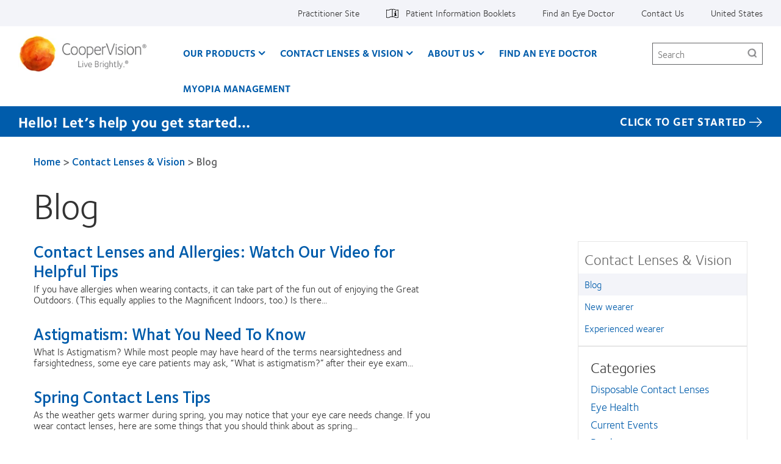

--- FILE ---
content_type: text/html; charset=UTF-8
request_url: https://coopervision.com/blog?tid=842&page=25
body_size: 17276
content:



<!DOCTYPE html>
<html lang="en" dir="ltr" prefix="content: http://purl.org/rss/1.0/modules/content/  dc: http://purl.org/dc/terms/  foaf: http://xmlns.com/foaf/0.1/  og: http://ogp.me/ns#  rdfs: http://www.w3.org/2000/01/rdf-schema#  schema: http://schema.org/  sioc: http://rdfs.org/sioc/ns#  sioct: http://rdfs.org/sioc/types#  skos: http://www.w3.org/2004/02/skos/core#  xsd: http://www.w3.org/2001/XMLSchema# " class="h-100">
  <head>
    <meta charset="utf-8" />
<!-- OneTrust Cookies Consent notice start for coopervision.com -->
<script type="text/javascript" src="https://cdn.cookielaw.org/consent/a428a480-c25d-4ab8-96d3-bea3cbc396cc/OtAutoBlock.js"></script>
<script type="text/javascript" charset="UTF-8" src="https://cdn.cookielaw.org/scripttemplates/otSDKStub.js" data-domain-script="a428a480-c25d-4ab8-96d3-bea3cbc396cc" data-document-language="true"></script>
<script type="text/javascript">
function OptanonWrapper() {
  window.dataLayer.push({event:'OneTrustGroupsUpdated'});
  jQuery(document).trigger('OneTrustGroupsUpdated');
}
</script>
<!-- OneTrust Cookies Consent notice end for coopervision.com -->
<link href="https://coopervision.com/themes/custom/cv_2020/apple-touch-icons/apple-touch-icon-129x129.png" rel="apple-touch-icon" />
<link href="https://coopervision.com/themes/custom/cv_2020/apple-touch-icons/apple-touch-icon-32x32.png" rel="apple-touch-icon" sizes="32x32" />
<link href="https://coopervision.com/themes/custom/cv_2020/apple-touch-icons/apple-touch-icon-57x57.png" rel="apple-touch-icon" sizes="57x57" />
<link href="https://coopervision.com/themes/custom/cv_2020/apple-touch-icons/apple-touch-icon-72x72.png" rel="apple-touch-icon" sizes="72x72" />
<link href="https://coopervision.com/themes/custom/cv_2020/apple-touch-icons/apple-touch-icon-129x129.png" rel="apple-touch-icon" sizes="129x129" />
<link rel="canonical" href="https://coopervision.com/blog" />
<meta name="robots" content="max-snippet:-1, max-image-preview:large" />
<link rel="image_src" href="https://coopervision.com/sites/coopervision.com/files/2023-12/cvi-logo-1200x630.jpg" />
<meta property="og:site_name" content="CooperVision" />
<meta property="og:type" content="website" />
<meta property="og:url" content="https://coopervision.com/blog" />
<meta property="og:title" content="Blog" />
<meta property="og:image" content="https://coopervision.com/sites/coopervision.com/files/2023-12/cvi-logo-1200x630.jpg" />
<meta property="og:street_address" content="209 High Point Drive Suite 100" />
<meta name="Generator" content="Drupal 10 (https://www.drupal.org)" />
<meta name="MobileOptimized" content="width" />
<meta name="HandheldFriendly" content="true" />
<meta name="viewport" content="width=device-width, initial-scale=1.0" />
<script type="application/ld+json">{
    "@context": "https://schema.org",
    "@graph": [
        {
            "sameAs": [
                "https://www.facebook.com/CooperVisionUSAECP",
                "https://www.instagram.com/coopervisionusa/",
                "https://twitter.com/CooperVision",
                "https://www.youtube.com/channel/UC_09cjZm1KawIMLybjSv9dw",
                "https://www.linkedin.com/company/coopervision"
            ],
            "url": "https://coopervision.com",
            "description": "CooperVision is a trusted global leader in the contact lens industry that has helped improve the vision of millions.",
            "name": "CooperVision Inc.",
            "logo": {
                "@type": "ImageObject",
                "url": "https://coopervision.com/sites/coopervision.com/files/2023-12/cvi-logo-1200x630.jpg",
                "width": "1200",
                "height": "630"
            },
            "address": {
                "@type": "PostalAddress",
                "streetAddress": "209 High Point Drive Suite 100",
                "addressLocality": "Victor",
                "addressRegion": "NY",
                "postalCode": "14564",
                "addressCountry": "USA"
            }
        }
    ]
}</script>
<link rel="icon" href="/themes/custom/cv_2020/favicon.ico" type="image/vnd.microsoft.icon" />

    <title>Blog | CooperVision</title>
    <link rel="stylesheet" media="all" href="/sites/coopervision.com/files/css/css_PmflzDVzvRWmCHhGGuNxV6E73pdB7yna-Ovrj290mhk.css?delta=0&amp;language=en&amp;theme=cv_2020&amp;include=[base64]" />
<link rel="stylesheet" media="all" href="/sites/coopervision.com/files/css/css_WFyIr2td1K3Z1vewXWoBUCMcuo3DTnuJK-nrAqOZUPQ.css?delta=1&amp;language=en&amp;theme=cv_2020&amp;include=[base64]" />


          <!-- GTM OneTrust integration. Set default consent values. -->
      <script>
        // Define dataLayer and the gtag function.
        window.dataLayer = window.dataLayer || [];
        function gtag(){dataLayer.push(arguments);}

        // Default consent category default values
        gtag('consent', 'default', {
          ad_storage: 'granted',
analytics_storage: 'granted',
functionality_storage: 'granted',
personalization_storage: 'granted',
security_storage: 'granted',
ad_user_data: 'granted',
ad_personalization: 'granted',
wait_for_update: 500
        });
      </script>
                    <!-- Google Tag Manager -->
      <script>(function(w,d,s,l,i){w[l]=w[l]||[];w[l].push({'gtm.start':
            new Date().getTime(),event:'gtm.js'});var f=d.getElementsByTagName(s)[0],
          j=d.createElement(s),dl=l!='dataLayer'?'&l='+l:'';j.async=true;j.src=
          'https://www.googletagmanager.com/gtm.js?id='+i+dl;f.parentNode.insertBefore(j,f);
        })(window,document,'script','dataLayer','GTM-PSQSSD');</script>
      <!-- End Google Tag Manager -->
          
    <script src="/sites/coopervision.com/files/js/js_dRxexGEii8SoO8DHFrTE9NlR9m84iBYazkjRPxDHfp4.js?scope=header&amp;delta=0&amp;language=en&amp;theme=cv_2020&amp;include=[base64]"></script>

              
<!-- be_ixf, sdk, gho-->
<meta name="be:sdk" content="php_sdk_1.5.3" />
<meta name="be:timer" content="25ms" />
<meta name="be:orig_url" content="https%3A%2F%2Fcoopervision.com%2Fblog%3Ftid%3D842%26page%3D25" />
<meta name="be:norm_url" content="https%3A%2F%2Fcoopervision.com%2Fblog" />
<meta name="be:capsule_url" content="https%3A%2F%2Fixfd1-api.bc0a.com%2Fapi%2Fixf%2F1.0.0%2Fget_capsule%2Ff00000000241261%2F01691003059" />
<meta name="be:api_dt" content="-06:00y_2026;-06:00m_01;-06:00d_19;-06:00h_01;-06:00mh_48;p_epoch:1768808937432" />
<meta name="be:mod_dt" content="-06:00y_2026;-06:00m_01;-06:00d_19;-06:00h_01;-06:00mh_48;p_epoch:1768808937432" />
<meta name="be:diag" content="171RXbQsKxZENDM/4xr84McQmkVkKm7RPNjmjWQHBwSQbKdHkT9GgKnK+R4nXoK0BnyJ0e7kksXsHXlSnifncxjmO9qec9nU9PAAopzrJKo0SjywWUIfTlzLpiUc61sSuDGjkG5r7OlwzHPKJxcX3O53g7WAPwbVW1FOnCo2/gc7JTSs1V7hJh1eCkN1z4CW/6XQ8fxr1ByNlPiz6YSZThFfMtk59X09VT7xL1wSt8vYfAOinm8yg/PcR+1V/8PCZ17inLDv7/jrZqUiUqNEuPBQP6eHbbQweARdUEBQCBVoXyJUPHwnPEOH7XvCp27SHW30ZaOOGoCQ23spu+3oU7SvTSKDExDccyTeXPlN7SgRwLtP95DOV7QL8Oi8zGSEeRtGyLgVN8Mwd/fU/Yx35TZabMuST7JiRreqtIVpIp7M1QtHRo5urSw/YcnrZR0YkIf2+KIc2941XqIVDEdKw4FkfXNvP7v/nvb3aBNNertnvptyLqgpA0t8ugWoVvYweOwFZc9O2NyfgMUT2bCqXgYdqUHWwcW4uY1+PngrWbJJ/[base64]/8h91E299R9xH5Mq+Cf+vpLNojwYmDFJRMrkb57K7VjrvWBwSH6lEaPXA0ONk8h/jajknIWKGchBxl/O/kJ4/iRrG/yRJAspITKKp3grU5NCcaxOIxOmSXo078n+gQImUDMHv2jmwa+3rXUz2Yc69R1nrv9xZ3rwLORAHSKW2clJvS2q+Atvj/x0zFgx7k5UGExfwv60Bf6oZvOs452KALhrlkj6qlMZy9v7gCXc/1oKRxpX/gtj0c3eEWLVDpsH6idLrwGl0wRLzX3Frm6LzTdgIEpJpJEgyAtCmA8TWnAu7ARvO962izvYLh3pWKBaafsxNcmFxqY2PkYOkqPGRSis+oukCFxa+PzEJrPNrtOAXxAtylxX0d4oTdqRuh6F5+yYjNMoTA0NUbJX/YuWdGuQ3NC50c4/e40Wusk+uTJfjkyNCprbqcFNKTJXKlzI5n09sYfT0OhbgG0cEysfGuQyldIgFcXNJU0G0zcum8O/Xdmpmo+bz9r6RkXDWZC0qSoKT7igpOpDddUdbGUwsN7Hz5caoQIp3DGvSK7RJhSSuOVSaxdOz38NTrd2J9N6qJQ+7c5Io7/TanF1xD7r2NbOKWxe4ggtJ4FwFE85o3iA/oEiJFakdxaVEWqVhJxmBWhYOBrejRgKwR99HplSvqgLGNTpM1AET5dqDZqyAA1WK6/U7f/UEpQWJz1xZjE5R99X2FGpkKtZ1O1kvtCmj+TQdIuSXjp9RgXgs8UkYEcl2qGvJdPpa04u/B6jhurD/hJuDFDpyC0EvuV0+aFrkIzKT/q2WuUUH452MTRIJxTUrs52Sumv9D7n/O7wPRcJoiafnoVjWXv3zXfvb15tzKOKxGF9tRIiH3aX40Vm2+HYlDDl0Pksm7HAa8RmDZ0e+LyimhvJBK7aZV/BdUeDhAqHn1F/Aquhv+jTwBNLH4SaLcrr9fICtftAQugoSzHblHjnitbzqZUu/B8Oe82AAv3taIgi87QeQKKNyMsFityxyISa+SgNFZhJWliN3rzpNaRKcL21932W6vKNDviluazZ4qfmX5zih6ICWo0vyzh/rdeXZLW/[base64]/MwsBdhS9ATgwY/DUKAlIL0e0clpwIu3Ylt14mIU4KI6csGJIR/RL+0fve1EJbMIPwDhPwV7rpCQ8+2fHQoUOmIxLge8TXtaRSxBrnmnm5D0S/zD1/dgr8T2hhBdYlHJcxq61QeUUUIPbn7/5K1ut3ZTwF1/MxUPb2qL21xscMh1tBIWvCYX/[base64]" />
<meta name="be:messages" content="false" />
<style>
  .be-ix-link-block{width:100%; background-color: #f3f4f9;}
  .be-ix-link-block .be-related-link-container{text-align:center;margin:0;padding:30px 0}
  .be-ix-link-block .be-related-link-container .be-label{margin:0;font-size:16px;color:#4f4f4f;font-weight:700}
  .be-ix-link-block .be-related-link-container .be-list{display:inline-block;list-style:none;margin:0;padding:0;align-self: center;}
  .be-ix-link-block .be-related-link-container .be-list .be-list-item{display:inline-block;margin-right:20px}
  .be-ix-link-block .be-related-link-container .be-list .be-list-item::before {content: '\f0da';font-family: FontAwesome;font-weight: normal;font-style: normal;text-decoration: none;margin: 5px 5px;line-height: 20px;color:#005cab;}
  .be-ix-link-block .be-related-link-container .be-list .be-list-item .be-related-link{color:#005cab;}
  .be-ix-link-block .be-related-link-container .be-list .be-list-item .be-related-link:hover{color:#6c2196;}

  .be-ix-link-block .be-related-link-container .be-list .be-list-item:last-child{margin-right:0}
  @media (max-width: 767px) {
  .be-ix-link-block .be-related-link-container .be-label{width:100%}
  .be-ix-link-block .be-related-link-container .be-list{display:block;width:100%}
  .be-ix-link-block .be-related-link-container .be-list .be-list-item{display:block;margin-right:0}
  }
  @media (min-width: 768px) {
  .be-ix-link-block .be-related-link-container{display:flex;justify-content:center}
  .be-ix-link-block .be-related-link-container .be-list .be-list-item{margin-right:40px;font-size:20px}
  .be-ix-link-block .be-related-link-container .be-label{display:inline-block;margin-right:40px;flex-basis:160px;flex-grow:0;flex-shrink:0;line-height: 18px;font-size:24px;}
  }
</style>


<script data-cfasync="false" id="marvel" data-customerid="f00000000241261" data-url="https://click.s10.exacttarget.com/" src="https://marvel-b2-cdn.bc0a.com/marvel.js"></script>
<script>
</script>

        </head>
  <body class="path-blog one-sidebar sidebar-first not-logged-in">
                      <!-- Google Tag Manager (noscript) -->
        <noscript><iframe src="https://www.googletagmanager.com/ns.html?id=GTM-PSQSSD"
                          height="0" width="0" style="display:none;visibility:hidden"></iframe></noscript>
        <!-- End Google Tag Manager (noscript) -->
              <div id="skip-link">
      <a href="#main-content" class="visually-hidden focusable">Skip to main content</a>
    </div>
    
      <div class="dialog-off-canvas-main-canvas" data-off-canvas-main-canvas>
    
<div id="page" class="page">
  <div class="container">

    <header class="header">
  <div class="header__content">
          <div class="header__top-nav">
        <div class="l-general">
          <div id="block-menu-menu-utility" class="block block-menu menu-menu-utility utility-nav">
            <div class="block-content">
          <ul  class="menu nav menu--level-1">
            
                          

        
        
        <li class="nav_item__practitioner nav-item menu__item--link menu__item--level-1">
                    
          <a href="/practitioner" class="nav_link__practitioner nav__link menu__link--link menu__link--level-1" data-drupal-link-system-path="practitioner">Practitioner Site</a>
                                


  
  
    <div class="menu_link_content menu-link-contentutility view-mode-default menu-dropdown menu-dropdown-0 menu-" data-menu-name="" >

                    
      
    </div>

  



          
          
        </li>
      
                          

        
        
        <li class="nav-item--patient-info with-patient-info-icon nav-item menu__item--link menu__item--level-1">
                    
          <a href="https://eifu.coopervision.com/" target="_blank" class="nav__link menu__link--link menu__link--level-1">Patient Information Booklets</a>
                                


  
  
    <div class="menu_link_content menu-link-contentutility view-mode-default menu-dropdown menu-dropdown-0 menu-patient-information-booklets" data-menu-name="patient-information-booklets" >

                    
      
    </div>

  



          
          
        </li>
      
                          

        
        
        <li class="nav-item menu__item--link menu__item--level-1">
                    
          <a href="/find-an-eye-doctor" class="nav__link menu__link--link menu__link--level-1" data-drupal-link-system-path="find-an-eye-doctor">Find an Eye Doctor</a>
                                


  
  
    <div class="menu_link_content menu-link-contentutility view-mode-default menu-dropdown menu-dropdown-0 menu-find-an-eye-doctor" data-menu-name="find-an-eye-doctor" >

                    
      
    </div>

  



          
          
        </li>
      
                          

        
        
        <li class="nav-item menu__item--link menu__item--level-1">
                    
          <a href="/about-us/contact-us" class="nav__link menu__link--link menu__link--level-1" data-drupal-link-system-path="node/187826">Contact Us</a>
                                


  
  
    <div class="menu_link_content menu-link-contentutility view-mode-default menu-dropdown menu-dropdown-0 menu-contact-us" data-menu-name="contact-us" >

                    
      
    </div>

  



          
          
        </li>
      
                          

        
        
        <li class="nav-item menu__item--link menu__item--level-1">
                    
          <a href="/select-region" class="nav_link__country nav__link menu__link--link menu__link--level-1" data-drupal-link-system-path="select-region">United States</a>
                                


  
  
    <div class="menu_link_content menu-link-contentutility view-mode-default menu-dropdown menu-dropdown-0 menu-" data-menu-name="" >

                    
      
    </div>

  



          
          
        </li>
          </ul>
  

</div>
          </div>
        </div>
      </div>
    
    <div class="l-general">
            <div class="header__wrapper">
                  <div class="header__logo">
            <a rel="home" title="CooperVision" href="https://coopervision.com/">
              <img alt="CooperVision Logo" src="https://coopervision.com/themes/custom/cv_2020/logo.png" typeof="foaf:Image"/>
            </a>
          </div>
        
        <button id="mnav-trigger" class="header__mobile-trigger" aria-haspopup="true" aria-controls="mobile-header">
          <span class="hamburger-bar"></span><span class="visually-hidden">Home</span>
        </button>

        <div class="header__nav">
                      <div class="main-nav__wrapper">
              <div id="block-system-main-menu" class="block block-system block-menu system-main-menu main-nav">
                <div class="block-content">
                

  <ul class="nav menu menu-level-0">
          
      <li class="nav-item expanded  has-children" data-menu-name="our-products" >
        <a href="/contact-lenses" class="nav-link menu-minipanel minipanel-processed" data-drupal-link-system-path="revamp_our_products/en">Our Products</a>
                          


  
  
    <div class="menu_link_content menu-link-contentmain view-mode-default menu-dropdown menu-dropdown-0 menu-our-products main-menu-products" data-menu-name="our-products" >

                    
  <ul class="nav menu menu-level-1">
          
      <li class="nav-item expanded  has-children" data-menu-name="myday®-family" >
        <a href="/contact-lenses/myday-family" class="nav-link menu-minipanel minipanel-processed" data-drupal-link-system-path="node/192921">MyDay® family</a>
                          


  
  
    <div class="menu_link_content menu-link-contentmain view-mode-default menu-dropdown menu-dropdown-1 menu-myday®-family" data-menu-name="myday®-family" >

                    
  <ul class="nav menu menu-level-2">
          
      <li class="nav-item" >
        <a href="/contact-lenses/myday-energys" class="nav-link menu-minipanel minipanel-processed" data-drupal-link-system-path="node/193091">MyDay Energys®</a>
                          


  
  
    <div class="menu_link_content menu-link-contentmain view-mode-default menu-dropdown menu-dropdown-2 menu-myday-energys®" data-menu-name="myday-energys®" >

                    
      
    </div>

  



              </li>
          
      <li class="nav-item" >
        <a href="/contact-lenses/myday" class="nav-link menu-minipanel minipanel-processed" data-drupal-link-system-path="node/193051">MyDay® daily disposable</a>
                          


  
  
    <div class="menu_link_content menu-link-contentmain view-mode-default menu-dropdown menu-dropdown-2 menu-myday®-daily-disposable" data-menu-name="myday®-daily-disposable" >

                    
      
    </div>

  



              </li>
          
      <li class="nav-item" >
        <a href="/contact-lenses/myday-daily-disposable-toric" class="nav-link menu-minipanel minipanel-processed" data-drupal-link-system-path="node/193071">MyDay® daily disposable toric</a>
                          


  
  
    <div class="menu_link_content menu-link-contentmain view-mode-default menu-dropdown menu-dropdown-2 menu-myday®-daily-disposable-toric" data-menu-name="myday®-daily-disposable-toric" >

                    
      
    </div>

  



              </li>
          
      <li class="nav-item" >
        <a href="https://coopervision.com/contact-lenses/myday-multifocal" class="nav-link menu-minipanel minipanel-processed">MyDay® daily disposable multifocal</a>
                          


  
  
    <div class="menu_link_content menu-link-contentmain view-mode-default menu-dropdown menu-dropdown-2 menu-myday®-daily-disposable-multifocal" data-menu-name="myday®-daily-disposable-multifocal" >

                    
      
    </div>

  



              </li>
      </ul>



      
    </div>

  



              </li>
          
      <li class="nav-item expanded  has-children" data-menu-name="clariti®-1-day-family" >
        <a href="/contact-lenses/clariti-1-day-family" class="nav-link menu-minipanel minipanel-processed" data-drupal-link-system-path="node/192916">clariti® 1 day family</a>
                          


  
  
    <div class="menu_link_content menu-link-contentmain view-mode-default menu-dropdown menu-dropdown-1 menu-clariti®-1-day-family" data-menu-name="clariti®-1-day-family" >

                    
  <ul class="nav menu menu-level-2">
          
      <li class="nav-item" >
        <a href="/contact-lenses/clariti-1-day" class="nav-link menu-minipanel minipanel-processed" data-drupal-link-system-path="node/193036">clariti® 1 day</a>
                          


  
  
    <div class="menu_link_content menu-link-contentmain view-mode-default menu-dropdown menu-dropdown-2 menu-clariti®-1-day" data-menu-name="clariti®-1-day" >

                    
      
    </div>

  



              </li>
          
      <li class="nav-item" >
        <a href="/contact-lenses/clariti-1-day-toric" class="nav-link menu-minipanel minipanel-processed" data-drupal-link-system-path="node/193046">clariti® 1 day toric</a>
                          


  
  
    <div class="menu_link_content menu-link-contentmain view-mode-default menu-dropdown menu-dropdown-2 menu-clariti®-1-day-toric" data-menu-name="clariti®-1-day-toric" >

                    
      
    </div>

  



              </li>
          
      <li class="nav-item" >
        <a href="/contact-lenses/clariti-1-day-multifocal" class="nav-link menu-minipanel minipanel-processed" data-drupal-link-system-path="node/193041">clariti® 1 day multifocal 3 Add</a>
                          


  
  
    <div class="menu_link_content menu-link-contentmain view-mode-default menu-dropdown menu-dropdown-2 menu-clariti®-1-day-multifocal-3-add" data-menu-name="clariti®-1-day-multifocal-3-add" >

                    
      
    </div>

  



              </li>
      </ul>



      
    </div>

  



              </li>
          
      <li class="nav-item expanded  has-children" data-menu-name="biofinity®-family" >
        <a href="/contact-lenses/biofinity-family" class="nav-link menu-minipanel minipanel-processed" data-drupal-link-system-path="node/192911">Biofinity® family</a>
                          


  
  
    <div class="menu_link_content menu-link-contentmain view-mode-default menu-dropdown menu-dropdown-1 menu-biofinity®-family" data-menu-name="biofinity®-family" >

                    
  <ul class="nav menu menu-level-2">
          
      <li class="nav-item" >
        <a href="/contact-lenses/biofinity-contacts" class="nav-link menu-minipanel minipanel-processed" data-drupal-link-system-path="node/193011">Biofinity®</a>
                          


  
  
    <div class="menu_link_content menu-link-contentmain view-mode-default menu-dropdown menu-dropdown-2 menu-biofinity®" data-menu-name="biofinity®" >

                    
      
    </div>

  



              </li>
          
      <li class="nav-item" >
        <a href="/contact-lenses/biofinity-energys" class="nav-link menu-minipanel minipanel-processed" data-drupal-link-system-path="node/193056">Biofinity Energys®</a>
                          


  
  
    <div class="menu_link_content menu-link-contentmain view-mode-default menu-dropdown menu-dropdown-2 menu-biofinity-energys®" data-menu-name="biofinity-energys®" >

                    
      
    </div>

  



              </li>
          
      <li class="nav-item" >
        <a href="/contact-lenses/biofinity-toric" class="nav-link menu-minipanel minipanel-processed" data-drupal-link-system-path="node/193016">Biofinity® toric</a>
                          


  
  
    <div class="menu_link_content menu-link-contentmain view-mode-default menu-dropdown menu-dropdown-2 menu-biofinity®-toric" data-menu-name="biofinity®-toric" >

                    
      
    </div>

  



              </li>
          
      <li class="nav-item" >
        <a href="/contact-lenses/biofinity-multifocal" class="nav-link menu-minipanel minipanel-processed" data-drupal-link-system-path="node/193021">Biofinity® multifocal</a>
                          


  
  
    <div class="menu_link_content menu-link-contentmain view-mode-default menu-dropdown menu-dropdown-2 menu-biofinity®-multifocal" data-menu-name="biofinity®-multifocal" >

                    
      
    </div>

  



              </li>
          
      <li class="nav-item" >
        <a href="/contact-lenses/biofinity-toric-multifocal" class="nav-link menu-minipanel minipanel-processed" data-drupal-link-system-path="node/193081">Biofinity® toric multifocal</a>
                          


  
  
    <div class="menu_link_content menu-link-contentmain view-mode-default menu-dropdown menu-dropdown-2 menu-biofinity®-toric-multifocal" data-menu-name="biofinity®-toric-multifocal" >

                    
      
    </div>

  



              </li>
      </ul>



      
    </div>

  



              </li>
          
      <li class="nav-item expanded  has-children" data-menu-name="avaira-vitality™-family" >
        <a href="/contact-lenses/avaira-vitality-family" class="nav-link menu-minipanel minipanel-processed" data-drupal-link-system-path="node/192926">Avaira Vitality™ family</a>
                          


  
  
    <div class="menu_link_content menu-link-contentmain view-mode-default menu-dropdown menu-dropdown-1 menu-avaira-vitality™-family" data-menu-name="avaira-vitality™-family" >

                    
  <ul class="nav menu menu-level-2">
          
      <li class="nav-item" >
        <a href="/contact-lenses/avaira-vitality" class="nav-link menu-minipanel minipanel-processed" data-drupal-link-system-path="node/193061">Avaira Vitality®</a>
                          


  
  
    <div class="menu_link_content menu-link-contentmain view-mode-default menu-dropdown menu-dropdown-2 menu-avaira-vitality®" data-menu-name="avaira-vitality®" >

                    
      
    </div>

  



              </li>
          
      <li class="nav-item" >
        <a href="/contact-lenses/avaira-vitality-toric" class="nav-link menu-minipanel minipanel-processed" data-drupal-link-system-path="node/193066">Avaira Vitality® toric</a>
                          


  
  
    <div class="menu_link_content menu-link-contentmain view-mode-default menu-dropdown menu-dropdown-2 menu-avaira-vitality®-toric" data-menu-name="avaira-vitality®-toric" >

                    
      
    </div>

  



              </li>
      </ul>



      
    </div>

  



              </li>
          
      <li class="nav-item" >
        <a href="/contact-lenses/misight-1-day" class="nav-link menu-minipanel minipanel-processed" data-drupal-link-system-path="node/193076">MiSight® 1 day</a>
                          


  
  
    <div class="menu_link_content menu-link-contentmain view-mode-default menu-dropdown menu-dropdown-1 menu-misight®-1-day" data-menu-name="misight®-1-day" >

                    
      
    </div>

  



              </li>
          
      <li class="nav-item" >
        <a href="/contact-lenses/more-contacts" class="nav-link menu-minipanel minipanel-processed" data-drupal-link-system-path="products/more-contacts">Additional products</a>
                          


  
  
    <div class="menu_link_content menu-link-contentmain view-mode-default menu-dropdown menu-dropdown-1 menu-additional-products" data-menu-name="additional-products" >

                    
      
    </div>

  



              </li>
          
      <li class="nav-item" >
        <a href="/which-contact-lens-quiz" class="nav-link menu-minipanel minipanel-processed">Find A Lens Quiz</a>
                          


  
  
    <div class="menu_link_content menu-link-contentmain view-mode-default menu-dropdown menu-dropdown-1 menu-find-a-lens-quiz" data-menu-name="find-a-lens-quiz" >

                    
      
    </div>

  



              </li>
          
      <li class="nav-item" >
        <a href="https://coopervision.com/free-contact-lenses" class="nav-link menu-minipanel minipanel-processed">Free Trial</a>
                          


  
  
    <div class="menu_link_content menu-link-contentmain view-mode-default menu-dropdown menu-dropdown-1 menu-free-trial" data-menu-name="free-trial" >

                    
      
    </div>

  



              </li>
          
      <li class="nav-item expanded  has-children" data-menu-name="contact-lens-technology" >
        <a href="/contact-lenses/contact-lens-technology" class="nav-link menu-minipanel minipanel-processed" data-drupal-link-system-path="contact-lenses/contact-lens-technology">Contact Lens Technology</a>
                          


  
  
    <div class="menu_link_content menu-link-contentmain view-mode-default menu-dropdown menu-dropdown-1 menu-contact-lens-technology" data-menu-name="contact-lens-technology" >

                    
  <ul class="nav menu menu-level-2">
          
      <li class="nav-item" >
        <a href="/product-technology/aberration-neutralizing-system" class="nav-link menu-minipanel minipanel-processed" data-drupal-link-system-path="node/192961">Aberration Neutralizing System™</a>
                          


  
  
    <div class="menu_link_content menu-link-contentmain view-mode-default menu-dropdown menu-dropdown-2 menu-aberration-neutralizing-system™" data-menu-name="aberration-neutralizing-system™" >

                    
      
    </div>

  



              </li>
          
      <li class="nav-item" >
        <a href="/product-technology/activcontrol-technology" class="nav-link menu-minipanel minipanel-processed" data-drupal-link-system-path="node/192966">ActivControl® Technology</a>
                          


  
  
    <div class="menu_link_content menu-link-contentmain view-mode-default menu-dropdown menu-dropdown-2 menu-activcontrol®-technology" data-menu-name="activcontrol®-technology" >

                    
      
    </div>

  



              </li>
          
      <li class="nav-item" >
        <a href="/product-technology/aquaform-technology" class="nav-link menu-minipanel minipanel-processed" data-drupal-link-system-path="node/192936">Aquaform® Technology</a>
                          


  
  
    <div class="menu_link_content menu-link-contentmain view-mode-default menu-dropdown menu-dropdown-2 menu-aquaform®-technology" data-menu-name="aquaform®-technology" >

                    
      
    </div>

  



              </li>
          
      <li class="nav-item" >
        <a href="/product-technology/balance-progressive-technology" class="nav-link menu-minipanel minipanel-processed" data-drupal-link-system-path="node/192946">Balance Progressive® Technology</a>
                          


  
  
    <div class="menu_link_content menu-link-contentmain view-mode-default menu-dropdown menu-dropdown-2 menu-balance-progressive®-technology" data-menu-name="balance-progressive®-technology" >

                    
      
    </div>

  



              </li>
          
      <li class="nav-item" >
        <a href="https://coopervision.com/product-technology/binocular-progressive-system" class="nav-link menu-minipanel minipanel-processed">Binocular Progressive System™</a>
                          


  
  
    <div class="menu_link_content menu-link-contentmain view-mode-default menu-dropdown menu-dropdown-2 menu-binocular-progressive-system™" data-menu-name="binocular-progressive-system™" >

                    
      
    </div>

  



              </li>
          
      <li class="nav-item" >
        <a href="/product-technology/digitalboost-technology" class="nav-link menu-minipanel minipanel-processed" data-drupal-link-system-path="node/192956">DigitalBoost™ Technology</a>
                          


  
  
    <div class="menu_link_content menu-link-contentmain view-mode-default menu-dropdown menu-dropdown-2 menu-digitalboost™-technology" data-menu-name="digitalboost™-technology" >

                    
      
    </div>

  



              </li>
          
      <li class="nav-item" >
        <a href="/product-technology/optimized-lens-geometry" class="nav-link menu-minipanel minipanel-processed" data-drupal-link-system-path="node/192941">Optimized Toric Lens Geometry™</a>
                          


  
  
    <div class="menu_link_content menu-link-contentmain view-mode-default menu-dropdown menu-dropdown-2 menu-optimized-toric-lens-geometry™" data-menu-name="optimized-toric-lens-geometry™" >

                    
      
    </div>

  



              </li>
          
      <li class="nav-item" >
        <a href="/product-technology/pc-technology" class="nav-link menu-minipanel minipanel-processed" data-drupal-link-system-path="node/192951">PC Technology™</a>
                          


  
  
    <div class="menu_link_content menu-link-contentmain view-mode-default menu-dropdown menu-dropdown-2 menu-pc-technology™" data-menu-name="pc-technology™" >

                    
      
    </div>

  



              </li>
          
      <li class="nav-item" >
        <a href="/product-technology/wetloc-technology" class="nav-link menu-minipanel minipanel-processed" data-drupal-link-system-path="node/192971">WetLoc® Technology</a>
                          


  
  
    <div class="menu_link_content menu-link-contentmain view-mode-default menu-dropdown menu-dropdown-2 menu-wetloc®-technology" data-menu-name="wetloc®-technology" >

                    
      
    </div>

  



              </li>
      </ul>



      
    </div>

  



              </li>
          
      <li class="nav-item" >
        <a href="/contact-lenses/more-contacts" class="nav-link menu-minipanel minipanel-processed" data-drupal-link-system-path="products/more-contacts">Additional Products</a>
                          


  
  
    <div class="menu_link_content menu-link-contentmain view-mode-default menu-dropdown menu-dropdown-1 menu-additional-products" data-menu-name="additional-products" >

                    
      
    </div>

  



              </li>
      </ul>



  <div class="blocks-left field_type--block_field">
          <div class="blocks-left-item main__blocks-left main--default__blocks-left field_type--block_field even">
<div id="block-productfamilyformegamenu" class="block block-block c-block c-block--provider-cv-menu c-block--cv-product-family-menu">
  
    
      <div class="block-content">
      <div class="menu-product">

  <div class="menu-product__wrapper">
    <div class="menu-product__image-box">
      <img alt="MyDay Family" src="https://coopervision.com/sites/coopervision.com/files/styles/cv_product_box/public/2023-05/myday-family-800x450.png?itok=rZN9AaCv" loading="lazy"/>
    </div>

    <div class="menu-product__content-box">
      <div  class="mega-menu__product-family__name" >MyDay® family</div>
      <div  class="mega-menu__product-family__list"  ><div class="views-element-container"><div class="js-view-dom-id-2a890c99704cb9b925ab416c70d1e755fa5d613ea44adb7f9afece37e59f9c49">
  
  
  

  
  
  

  <div class="view-content">
    <div class="item-list">
  
  <ul>

          <li class="item item--1"><div class="views-field views-field-field-cv-product-short-name"><div class="field-content"><a href="/contact-lenses/myday" hreflang="en">MyDay® daily disposable</a></div></div></li>
          <li class="item item--2"><div class="views-field views-field-field-cv-product-short-name"><div class="field-content"><a href="/contact-lenses/myday-daily-disposable-toric" hreflang="en">MyDay® daily disposable toric </a></div></div></li>
          <li class="item item--3"><div class="views-field views-field-field-cv-product-short-name"><div class="field-content"><a href="/contact-lenses/myday-multifocal" hreflang="en">MyDay® multifocal</a></div></div></li>
          <li class="item item--4"><div class="views-field views-field-field-cv-product-short-name"><div class="field-content"><a href="/contact-lenses/myday-energys" hreflang="en">MyDay Energys®</a></div></div></li>
    
  </ul>

</div>

    
  </div>

  
  
  

  
  
</div>
</div>
</div>
    </div>
  </div>

</div>

    </div>
  </div>
</div>
          <div class="blocks-left-item main__blocks-left main--default__blocks-left field_type--block_field odd">
<div id="block-productfamilyformegamenu--2" class="block block-block c-block c-block--provider-cv-menu c-block--cv-product-family-menu">
  
    
      <div class="block-content">
      <div class="menu-product">

  <div class="menu-product__wrapper">
    <div class="menu-product__image-box">
      <img alt="" src="https://coopervision.com/sites/coopervision.com/files/styles/cv_product_box/public/media-image/clariti-family-mf-3add-800x450.jpg?itok=E0eD0cGu" loading="lazy"/>
    </div>

    <div class="menu-product__content-box">
      <div  class="mega-menu__product-family__name" >clariti® 1 day family</div>
      <div  class="mega-menu__product-family__list"  ><div class="views-element-container"><div class="js-view-dom-id-0fa358a56fda332588e37cbd5cc9dc5b5e20ca13ffe586e792a6c4ddc1eae549">
  
  
  

  
  
  

  <div class="view-content">
    <div class="item-list">
  
  <ul>

          <li class="item item--1"><div class="views-field views-field-field-cv-product-short-name"><div class="field-content"><a href="/contact-lenses/clariti-1-day" hreflang="en">clariti® 1 day</a></div></div></li>
          <li class="item item--2"><div class="views-field views-field-field-cv-product-short-name"><div class="field-content"><a href="/contact-lenses/clariti-1-day-toric" hreflang="en">clariti® 1 day toric</a></div></div></li>
          <li class="item item--3"><div class="views-field views-field-field-cv-product-short-name"><div class="field-content"><a href="/contact-lenses/clariti-1-day-multifocal" hreflang="en">clariti® 1 day multifocal 3 Add</a></div></div></li>
    
  </ul>

</div>

    
  </div>

  
  
  

  
  
</div>
</div>
</div>
    </div>
  </div>

</div>

    </div>
  </div>
</div>
          <div class="blocks-left-item main__blocks-left main--default__blocks-left field_type--block_field even">
<div id="block-productfamilyformegamenu--3" class="block block-block c-block c-block--provider-cv-menu c-block--cv-product-family-menu">
  
    
      <div class="block-content">
      <div class="menu-product">

  <div class="menu-product__wrapper">
    <div class="menu-product__image-box">
      <img alt="MiSight 1 Day Contact Lens - CooperVision" src="https://coopervision.com/sites/coopervision.com/files/styles/cv_product_box/public/product-family-box-images/misight_800x450.png?itok=9Mdkxjwa" loading="lazy"/>
    </div>

    <div class="menu-product__content-box">
      <div  class="mega-menu__product-family__name" >MiSight® 1 day</div>
      <div  class="mega-menu__product-family__list"  ><div class="views-element-container"><div class="js-view-dom-id-99ebd83102fd4ddf63afd0ac46386fba20059025f37a00d9008805bd50059d30">
  
  
  

  
  
  

  <div class="view-content">
    <div class="item-list">
  
  <ul>

          <li class="item item--1"><div class="views-field views-field-field-cv-product-short-name"><div class="field-content"><a href="/contact-lenses/misight-1-day" hreflang="en">MiSight® 1 day</a></div></div></li>
    
  </ul>

</div>

    
  </div>

  
  
  

  
  
</div>
</div>
</div>
    </div>
  </div>

</div>

    </div>
  </div>
</div>
      </div>

  <div class="blocks-middle field_type--block_field">
          <div class="blocks-middle-item main__blocks-middle main--default__blocks-middle field_type--block_field even">
<div id="block-productfamilyformegamenu--4" class="block block-block c-block c-block--provider-cv-menu c-block--cv-product-family-menu">
  
    
      <div class="block-content">
      <div class="menu-product">

  <div class="menu-product__wrapper">
    <div class="menu-product__image-box">
      <img alt="Biofinity family" src="https://coopervision.com/sites/coopervision.com/files/styles/cv_product_box/public/product-family-box-images/biofinity-family-toric-mf-front.jpg?itok=w-OzbqbT" loading="lazy"/>
    </div>

    <div class="menu-product__content-box">
      <div  class="mega-menu__product-family__name" >Biofinity® family</div>
      <div  class="mega-menu__product-family__list"  ><div class="views-element-container"><div class="js-view-dom-id-436edfe19334b5523e33e5a39f02dd9dac4466a5c9695798d21874b00fede6d7">
  
  
  

  
  
  

  <div class="view-content">
    <div class="item-list">
  
  <ul>

          <li class="item item--1"><div class="views-field views-field-field-cv-product-short-name"><div class="field-content"><a href="/contact-lenses/biofinity-contacts" hreflang="en">Biofinity® &amp; Biofinity® XR</a></div></div></li>
          <li class="item item--2"><div class="views-field views-field-field-cv-product-short-name"><div class="field-content"><a href="/contact-lenses/biofinity-energys" hreflang="en">Biofinity Energys®</a></div></div></li>
          <li class="item item--3"><div class="views-field views-field-field-cv-product-short-name"><div class="field-content"><a href="/contact-lenses/biofinity-toric" hreflang="en">Biofinity® toric &amp; Biofinity® XR toric</a></div></div></li>
          <li class="item item--4"><div class="views-field views-field-field-cv-product-short-name"><div class="field-content"><a href="/contact-lenses/biofinity-multifocal" hreflang="en">Biofinity® multifocal</a></div></div></li>
          <li class="item item--5"><div class="views-field views-field-field-cv-product-short-name"><div class="field-content"><a href="/contact-lenses/biofinity-toric-multifocal" hreflang="en">Biofinity® toric multifocal</a></div></div></li>
    
  </ul>

</div>

    
  </div>

  
  
  

  
  
</div>
</div>
</div>
    </div>
  </div>

</div>

    </div>
  </div>
</div>
          <div class="blocks-middle-item main__blocks-middle main--default__blocks-middle field_type--block_field odd">
<div id="block-productfamilyformegamenu--5" class="block block-block c-block c-block--provider-cv-menu c-block--cv-product-family-menu">
  
    
      <div class="block-content">
      <div class="menu-product">

  <div class="menu-product__wrapper">
    <div class="menu-product__image-box">
      <img alt="Avaira Vitality product package" src="https://coopervision.com/sites/coopervision.com/files/styles/cv_product_box/public/product-family-box-images/avaira-vitality-800x450_0.jpg?itok=yXz8PS40" loading="lazy"/>
    </div>

    <div class="menu-product__content-box">
      <div  class="mega-menu__product-family__name" >Avaira Vitality® family</div>
      <div  class="mega-menu__product-family__list"  ><div class="views-element-container"><div class="js-view-dom-id-5ff8e25d082d0486705fe2345c732f22d2f1c50010bae674893fb1d5df2c5520">
  
  
  

  
  
  

  <div class="view-content">
    <div class="item-list">
  
  <ul>

          <li class="item item--1"><div class="views-field views-field-field-cv-product-short-name"><div class="field-content"><a href="/contact-lenses/avaira-vitality" hreflang="en">Avaira Vitality®</a></div></div></li>
          <li class="item item--2"><div class="views-field views-field-field-cv-product-short-name"><div class="field-content"><a href="/contact-lenses/avaira-vitality-toric" hreflang="en">Avaira Vitality® toric</a></div></div></li>
    
  </ul>

</div>

    
  </div>

  
  
  

  
  
</div>
</div>
</div>
    </div>
  </div>

</div>

    </div>
  </div>
</div>
      </div>

  <div class="blocks-right field_type--block_field">
          <div class="blocks-right-item main__blocks-right main--default__blocks-right field_type--block_field even">
<div id="block-consumerproductmenurightcolumn" class="block block-block c-block c-block--provider-block-content c-block--block-contentf2c1d020-f59e-48c1-956d-673f181e8651">
  
    
      <div class="block-content">
      
  <div class="body field_type--text_with_summary">
          <div class="body-item mega-menu-custom__body mega-menu-custom--full__body field_type--text_with_summary even"><p><a href="/contact-lenses/more-contacts">Additional products</a></p><p><a href="/which-contact-lens-quiz">Find a lens quiz</a></p><p><a href="/contact-lenses/contact-lens-technology">Contact lens technology</a></p><p><a href="/about-us/contact-us" data-entity-type="node" data-entity-uuid="e6f353b3-6625-4620-8322-d1a3679a0472" data-entity-substitution="canonical" title="Contact Us">Can't find your brand?</a></p><p><a href="/simply-satisfied" data-entity-type="node" data-entity-uuid="f7d89685-7246-495a-942d-919f61d81acb" data-entity-substitution="canonical" title="Simply Satisfied">Simply Satisfied</a></p><p><a href="/free-contact-lenses" data-entity-type="node" data-entity-uuid="177d3870-5357-4e72-8d39-6d2fcedd5e86" data-entity-substitution="canonical" title="Your Free Trial of Contact Lenses">Free Trial</a></p></div>
      </div>

    </div>
  </div>
</div>
      </div>

      
    </div>

  



              </li>
          
      <li class="nav-item expanded  has-children menu-item--active-trail" data-menu-name="contact-lenses--vision" >
        <a href="/contact-lenses-and-vision" class="nav-link menu-minipanel minipanel-processed" data-drupal-link-system-path="contact-lenses-and-vision">Contact Lenses &amp; Vision</a>
                          


  
  
    <div class="menu_link_content menu-link-contentmain view-mode-default menu-dropdown menu-dropdown-0 menu-contact-lenses--vision" data-menu-name="contact-lenses--vision" >

                    
  <ul class="nav menu menu-level-1">
          
      <li class="nav-item menu-item--active-trail" >
        <a href="/blog" class="nav-link menu-minipanel minipanel-processed" data-drupal-link-system-path="blog">Blog</a>
                          


  
  
    <div class="menu_link_content menu-link-contentmain view-mode-default menu-dropdown menu-dropdown-1 menu-blog" data-menu-name="blog" >

                    
      
    </div>

  



              </li>
          
      <li class="nav-item" >
        <a href="/wearers/new-wearer" class="nav-link menu-minipanel minipanel-processed" data-drupal-link-system-path="node/188556">New wearer</a>
                          


  
  
    <div class="menu_link_content menu-link-contentmain view-mode-default menu-dropdown menu-dropdown-1 menu-new-wearer" data-menu-name="new-wearer" >

                    
      
    </div>

  



              </li>
          
      <li class="nav-item" >
        <a href="/wearers/experienced-wearer" class="nav-link menu-minipanel minipanel-processed" data-drupal-link-system-path="node/189656">Experienced wearer</a>
                          


  
  
    <div class="menu_link_content menu-link-contentmain view-mode-default menu-dropdown menu-dropdown-1 menu-experienced-wearer" data-menu-name="experienced-wearer" >

                    
      
    </div>

  



              </li>
      </ul>



  <div class="blocks-middle field_type--block_field">
          <div class="blocks-middle-item main__blocks-middle main--default__blocks-middle field_type--block_field even"><nav role="navigation" aria-labelledby="block-mainnavigation-menu" id="block-mainnavigation">
      
        

        
          <ul  data-region="sidebar_first" class="menu nav menu--level-1">
            
                          

        
        
        <li class="active-trail nav-item menu__item--level-1">
                              <a href="/blog" class="nav-link active-trail" data-drupal-link-system-path="blog">Blog</a>
                                


  
  
    <div class="menu_link_content menu-link-contentmain view-mode-default menu-dropdown menu-dropdown-0 menu-blog" data-menu-name="blog" >

                    
      
    </div>

  



                  </li>
      
                          

        
        
        <li class="nav-item menu__item--level-1">
                              <a href="/wearers/new-wearer" class="nav-link" data-drupal-link-system-path="node/188556">New wearer</a>
                                


  
  
    <div class="menu_link_content menu-link-contentmain view-mode-default menu-dropdown menu-dropdown-0 menu-new-wearer" data-menu-name="new-wearer" >

                    
      
    </div>

  



                  </li>
      
                          

        
        
        <li class="nav-item menu__item--level-1">
                              <a href="/wearers/experienced-wearer" class="nav-link" data-drupal-link-system-path="node/189656">Experienced wearer</a>
                                


  
  
    <div class="menu_link_content menu-link-contentmain view-mode-default menu-dropdown menu-dropdown-0 menu-experienced-wearer" data-menu-name="experienced-wearer" >

                    
      
    </div>

  



                  </li>
          </ul>
  


  </nav>
</div>
      </div>

      
    </div>

  



              </li>
          
      <li class="nav-item expanded  has-children" data-menu-name="about-us" >
        <a href="/about-coopervision" class="nav-link menu-minipanel minipanel-processed" data-drupal-link-system-path="node/187551">About Us</a>
                          


  
  
    <div class="menu_link_content menu-link-contentmain view-mode-default menu-dropdown menu-dropdown-0 menu-about-us" data-menu-name="about-us" >

                    
  <ul class="nav menu menu-level-1">
          
      <li class="nav-item expanded  has-children" data-menu-name="careers" >
        <a href="/about-us/careers" class="nav-link menu-minipanel minipanel-processed" data-drupal-link-system-path="node/189651">Careers</a>
                          


  
  
    <div class="menu_link_content menu-link-contentmain view-mode-default menu-dropdown menu-dropdown-1 menu-careers" data-menu-name="careers" >

                    
  <ul class="nav menu menu-level-2">
          
      <li class="nav-item" >
        <a href="/about-us/careers/benefits" class="nav-link menu-minipanel minipanel-processed" data-drupal-link-system-path="node/188486">Benefits</a>
                          


  
  
    <div class="menu_link_content menu-link-contentmain view-mode-default menu-dropdown menu-dropdown-2 menu-benefits" data-menu-name="benefits" >

                    
      
    </div>

  



              </li>
          
      <li class="nav-item" >
        <a href="/about-us/careers/career-development" class="nav-link menu-minipanel minipanel-processed" data-drupal-link-system-path="node/188491">Career development</a>
                          


  
  
    <div class="menu_link_content menu-link-contentmain view-mode-default menu-dropdown menu-dropdown-2 menu-career-development" data-menu-name="career-development" >

                    
      
    </div>

  



              </li>
          
      <li class="nav-item" >
        <a href="/about-us/careers/culture-of-belonging" class="nav-link menu-minipanel minipanel-processed" data-drupal-link-system-path="node/188496">Our culture of belonging</a>
                          


  
  
    <div class="menu_link_content menu-link-contentmain view-mode-default menu-dropdown menu-dropdown-2 menu-our-culture-of-belonging" data-menu-name="our-culture-of-belonging" >

                    
      
    </div>

  



              </li>
          
      <li class="nav-item" >
        <a href="/about-us/careers/wellness" class="nav-link menu-minipanel minipanel-processed" data-drupal-link-system-path="node/188501">Wellness</a>
                          


  
  
    <div class="menu_link_content menu-link-contentmain view-mode-default menu-dropdown menu-dropdown-2 menu-wellness" data-menu-name="wellness" >

                    
      
    </div>

  



              </li>
          
      <li class="nav-item" >
        <a href="/about-us/careers/alert-beware-fraudulent-online-employment-scams" class="nav-link menu-minipanel minipanel-processed" data-drupal-link-system-path="node/188546">Warning of fraudulent online employment scams</a>
                          


  
  
    <div class="menu_link_content menu-link-contentmain view-mode-default menu-dropdown menu-dropdown-2 menu-warning-of-fraudulent-online-employment-scams" data-menu-name="warning-of-fraudulent-online-employment-scams" >

                    
      
    </div>

  



              </li>
      </ul>



      
    </div>

  



              </li>
          
      <li class="nav-item expanded  has-children" data-menu-name="corporate-social-responsibility" >
        <a href="/about-us/corporate-social-responsibility" class="nav-link menu-minipanel minipanel-processed" data-drupal-link-system-path="node/188481">Corporate social responsibility</a>
                          


  
  
    <div class="menu_link_content menu-link-contentmain view-mode-default menu-dropdown menu-dropdown-1 menu-corporate-social-responsibility" data-menu-name="corporate-social-responsibility" >

                    
  <ul class="nav menu menu-level-2">
          
      <li class="nav-item" >
        <a href="/about-us/corporate-social-responsibility/enhancing-eye-care-people-intellectual-disabilities" class="nav-link menu-minipanel minipanel-processed" data-drupal-link-system-path="node/188526">Opening Eyes</a>
                          


  
  
    <div class="menu_link_content menu-link-contentmain view-mode-default menu-dropdown menu-dropdown-2 menu-opening-eyes" data-menu-name="opening-eyes" >

                    
      
    </div>

  



              </li>
      </ul>



      
    </div>

  



              </li>
          
      <li class="nav-item" >
        <a href="/about-us/our-work-and-values" class="nav-link menu-minipanel minipanel-processed" data-drupal-link-system-path="node/188471">Our work and values</a>
                          


  
  
    <div class="menu_link_content menu-link-contentmain view-mode-default menu-dropdown menu-dropdown-1 menu-our-work-and-values" data-menu-name="our-work-and-values" >

                    
      
    </div>

  



              </li>
          
      <li class="nav-item" >
        <a href="/about-us/innovative-technology" class="nav-link menu-minipanel minipanel-processed" data-drupal-link-system-path="node/188476">Innovative technology</a>
                          


  
  
    <div class="menu_link_content menu-link-contentmain view-mode-default menu-dropdown menu-dropdown-1 menu-innovative-technology" data-menu-name="innovative-technology" >

                    
      
    </div>

  



              </li>
          
      <li class="nav-item" >
        <a href="/about-us/supplier-code-of-conduct" class="nav-link menu-minipanel minipanel-processed" data-drupal-link-system-path="node/187896">Supplier Code of Conduct</a>
                          


  
  
    <div class="menu_link_content menu-link-contentmain view-mode-default menu-dropdown menu-dropdown-1 menu-supplier-code-of-conduct" data-menu-name="supplier-code-of-conduct" >

                    
      
    </div>

  



              </li>
          
      <li class="nav-item" >
        <a href="/practitioner/educational-grants-sponsorships" class="nav-link menu-minipanel minipanel-processed" data-drupal-link-system-path="node/196866">Educational Grants &amp; Sponsorships</a>
                          


  
  
    <div class="menu_link_content menu-link-contentmain view-mode-default menu-dropdown menu-dropdown-1 menu-educational-grants--sponsorships" data-menu-name="educational-grants--sponsorships" >

                    
      
    </div>

  



              </li>
          
      <li class="nav-item expanded  has-children" data-menu-name="coopervision--sustainability" >
        <a href="/about-us/coopervision-sustainability" class="nav-link menu-minipanel minipanel-processed" data-drupal-link-system-path="node/196676">CooperVision &amp; Sustainability</a>
                          


  
  
    <div class="menu_link_content menu-link-contentmain view-mode-default menu-dropdown menu-dropdown-1 menu-coopervision--sustainability" data-menu-name="coopervision--sustainability" >

                    
  <ul class="nav menu menu-level-2">
          
      <li class="nav-item" >
        <a href="/about-us/coopervision-sustainability/sustainability-news-accolades" class="nav-link menu-minipanel minipanel-processed" data-drupal-link-system-path="node/188361">Sustainability News &amp; Accolades</a>
                          


  
  
    <div class="menu_link_content menu-link-contentmain view-mode-default menu-dropdown menu-dropdown-2 menu-sustainability-news--accolades" data-menu-name="sustainability-news--accolades" >

                    
      
    </div>

  



              </li>
      </ul>



      
    </div>

  



              </li>
          
      <li class="nav-item" >
        <a href="/partnering-myopia-management-leaders" class="nav-link menu-minipanel minipanel-processed" data-drupal-link-system-path="node/195916">Partnering with Myopia Management Leaders</a>
                          


  
  
    <div class="menu_link_content menu-link-contentmain view-mode-default menu-dropdown menu-dropdown-1 menu-partnering-with-myopia-management-leaders" data-menu-name="partnering-with-myopia-management-leaders" >

                    
      
    </div>

  



              </li>
          
      <li class="nav-item expanded  has-children" data-menu-name="global-news" >
        <a href="/about-us/news-center" class="nav-link menu-minipanel minipanel-processed" data-drupal-link-system-path="our-company/news-center">Global news</a>
                          


  
  
    <div class="menu_link_content menu-link-contentmain view-mode-default menu-dropdown menu-dropdown-1 menu-global-news" data-menu-name="global-news" >

                    
  <ul class="nav menu menu-level-2">
          
      <li class="nav-item" >
        <a href="/about-us/news-center/meet-our-myopia-trailblazers-imc-2024" class="nav-link menu-minipanel minipanel-processed" data-drupal-link-system-path="node/197066">Meet Our Myopia Trailblazers at IMC 2024</a>
                          


  
  
    <div class="menu_link_content menu-link-contentmain view-mode-default menu-dropdown menu-dropdown-2 menu-meet-our-myopia-trailblazers-at-imc-2024" data-menu-name="meet-our-myopia-trailblazers-at-imc-2024" >

                    
      
    </div>

  



              </li>
          
      <li class="nav-item" >
        <a href="/our-company/news-center/costa-rica-lens-manufacturing" class="nav-link menu-minipanel minipanel-processed" data-drupal-link-system-path="node/188101">CooperVision Announces the Opening of new site in Costa Rica</a>
                          


  
  
    <div class="menu_link_content menu-link-contentmain view-mode-default menu-dropdown menu-dropdown-2 menu-coopervision-announces-the-opening-of-new-site-in-costa-rica" data-menu-name="coopervision-announces-the-opening-of-new-site-in-costa-rica" >

                    
      
    </div>

  



              </li>
      </ul>



      
    </div>

  



              </li>
          
      <li class="nav-item menu-item--collapsed" >
        <a href="/about-us/leadership" class="nav-link menu-minipanel minipanel-processed" data-drupal-link-system-path="node/197551">Leadership</a>
                          


  
  
    <div class="menu_link_content menu-link-contentmain view-mode-default menu-dropdown menu-dropdown-1 menu-leadership" data-menu-name="leadership" >

                    
      
    </div>

  



              </li>
          
      <li class="nav-item" >
        <a href="/about-us/awards" class="nav-link menu-minipanel minipanel-processed" data-drupal-link-system-path="our-company/awards">Awards</a>
                          


  
  
    <div class="menu_link_content menu-link-contentmain view-mode-default menu-dropdown menu-dropdown-1 menu-awards" data-menu-name="awards" >

                    
      
    </div>

  



              </li>
          
      <li class="nav-item menu-item--collapsed" >
        <a href="/about-us/contact-us" class="nav-link menu-minipanel minipanel-processed" data-drupal-link-system-path="node/187826">Contact Us</a>
                          


  
  
    <div class="menu_link_content menu-link-contentmain view-mode-default menu-dropdown menu-dropdown-1 menu-contact-us" data-menu-name="contact-us" >

                    
      
    </div>

  



              </li>
      </ul>



  <div class="blocks-middle field_type--block_field">
          <div class="blocks-middle-item main__blocks-middle main--default__blocks-middle field_type--block_field even"><nav role="navigation" aria-labelledby="block-mainnavigation--2-menu" id="block-mainnavigation--2">
      
        

        
          <ul  data-region="sidebar_first" class="menu nav menu--level-1">
            
                          

        
        
        <li class="nav-item menu__item--level-1 has-children">
                              <a href="/about-us/careers" class="nav-link" data-drupal-link-system-path="node/189651">Careers</a>
                                


  
  
    <div class="menu_link_content menu-link-contentmain view-mode-default menu-dropdown menu-dropdown-0 menu-careers" data-menu-name="careers" >

                    
  <ul class="nav menu menu-level-1">
          
      <li class="nav-item" >
        <a href="/about-us/careers/benefits" class="nav-link menu-minipanel minipanel-processed" data-drupal-link-system-path="node/188486">Benefits</a>
                          


  
  
    <div class="menu_link_content menu-link-contentmain view-mode-default menu-dropdown menu-dropdown-1 menu-benefits" data-menu-name="benefits" >

                    
      
    </div>

  



              </li>
          
      <li class="nav-item" >
        <a href="/about-us/careers/career-development" class="nav-link menu-minipanel minipanel-processed" data-drupal-link-system-path="node/188491">Career development</a>
                          


  
  
    <div class="menu_link_content menu-link-contentmain view-mode-default menu-dropdown menu-dropdown-1 menu-career-development" data-menu-name="career-development" >

                    
      
    </div>

  



              </li>
          
      <li class="nav-item" >
        <a href="/about-us/careers/culture-of-belonging" class="nav-link menu-minipanel minipanel-processed" data-drupal-link-system-path="node/188496">Our culture of belonging</a>
                          


  
  
    <div class="menu_link_content menu-link-contentmain view-mode-default menu-dropdown menu-dropdown-1 menu-our-culture-of-belonging" data-menu-name="our-culture-of-belonging" >

                    
      
    </div>

  



              </li>
          
      <li class="nav-item" >
        <a href="/about-us/careers/wellness" class="nav-link menu-minipanel minipanel-processed" data-drupal-link-system-path="node/188501">Wellness</a>
                          


  
  
    <div class="menu_link_content menu-link-contentmain view-mode-default menu-dropdown menu-dropdown-1 menu-wellness" data-menu-name="wellness" >

                    
      
    </div>

  



              </li>
          
      <li class="nav-item" >
        <a href="/about-us/careers/alert-beware-fraudulent-online-employment-scams" class="nav-link menu-minipanel minipanel-processed" data-drupal-link-system-path="node/188546">Warning of fraudulent online employment scams</a>
                          


  
  
    <div class="menu_link_content menu-link-contentmain view-mode-default menu-dropdown menu-dropdown-1 menu-warning-of-fraudulent-online-employment-scams" data-menu-name="warning-of-fraudulent-online-employment-scams" >

                    
      
    </div>

  



              </li>
      </ul>



      
    </div>

  



                  </li>
      
                          

        
        
        <li class="nav-item menu__item--level-1 has-children">
                              <a href="/about-us/corporate-social-responsibility" class="nav-link" data-drupal-link-system-path="node/188481">Corporate social responsibility</a>
                                


  
  
    <div class="menu_link_content menu-link-contentmain view-mode-default menu-dropdown menu-dropdown-0 menu-corporate-social-responsibility" data-menu-name="corporate-social-responsibility" >

                    
  <ul class="nav menu menu-level-1">
          
      <li class="nav-item" >
        <a href="/about-us/corporate-social-responsibility/enhancing-eye-care-people-intellectual-disabilities" class="nav-link menu-minipanel minipanel-processed" data-drupal-link-system-path="node/188526">Opening Eyes</a>
                          


  
  
    <div class="menu_link_content menu-link-contentmain view-mode-default menu-dropdown menu-dropdown-1 menu-opening-eyes" data-menu-name="opening-eyes" >

                    
      
    </div>

  



              </li>
      </ul>



      
    </div>

  



                  </li>
      
                          

        
        
        <li class="nav-item menu__item--level-1">
                              <a href="/about-us/our-work-and-values" class="nav-link" data-drupal-link-system-path="node/188471">Our work and values</a>
                                


  
  
    <div class="menu_link_content menu-link-contentmain view-mode-default menu-dropdown menu-dropdown-0 menu-our-work-and-values" data-menu-name="our-work-and-values" >

                    
      
    </div>

  



                  </li>
      
                          

        
        
        <li class="nav-item menu__item--level-1">
                              <a href="/about-us/innovative-technology" class="nav-link" data-drupal-link-system-path="node/188476">Innovative technology</a>
                                


  
  
    <div class="menu_link_content menu-link-contentmain view-mode-default menu-dropdown menu-dropdown-0 menu-innovative-technology" data-menu-name="innovative-technology" >

                    
      
    </div>

  



                  </li>
      
                          

        
        
        <li class="nav-item menu__item--level-1">
                              <a href="/about-us/supplier-code-of-conduct" class="nav-link" data-drupal-link-system-path="node/187896">Supplier Code of Conduct</a>
                                


  
  
    <div class="menu_link_content menu-link-contentmain view-mode-default menu-dropdown menu-dropdown-0 menu-supplier-code-of-conduct" data-menu-name="supplier-code-of-conduct" >

                    
      
    </div>

  



                  </li>
      
                          

        
        
        <li class="nav-item menu__item--level-1">
                              <a href="/practitioner/educational-grants-sponsorships" class="nav-link" data-drupal-link-system-path="node/196866">Educational Grants &amp; Sponsorships</a>
                                


  
  
    <div class="menu_link_content menu-link-contentmain view-mode-default menu-dropdown menu-dropdown-0 menu-educational-grants--sponsorships" data-menu-name="educational-grants--sponsorships" >

                    
      
    </div>

  



                  </li>
      
                          

        
        
        <li class="nav-item menu__item--level-1 has-children">
                              <a href="/about-us/coopervision-sustainability" class="nav-link" data-drupal-link-system-path="node/196676">CooperVision &amp; Sustainability</a>
                                


  
  
    <div class="menu_link_content menu-link-contentmain view-mode-default menu-dropdown menu-dropdown-0 menu-coopervision--sustainability" data-menu-name="coopervision--sustainability" >

                    
  <ul class="nav menu menu-level-1">
          
      <li class="nav-item" >
        <a href="/about-us/coopervision-sustainability/sustainability-news-accolades" class="nav-link menu-minipanel minipanel-processed" data-drupal-link-system-path="node/188361">Sustainability News &amp; Accolades</a>
                          


  
  
    <div class="menu_link_content menu-link-contentmain view-mode-default menu-dropdown menu-dropdown-1 menu-sustainability-news--accolades" data-menu-name="sustainability-news--accolades" >

                    
      
    </div>

  



              </li>
      </ul>



      
    </div>

  



                  </li>
      
                          

        
        
        <li class="nav-item menu__item--level-1">
                              <a href="/partnering-myopia-management-leaders" class="nav-link" data-drupal-link-system-path="node/195916">Partnering with Myopia Management Leaders</a>
                                


  
  
    <div class="menu_link_content menu-link-contentmain view-mode-default menu-dropdown menu-dropdown-0 menu-partnering-with-myopia-management-leaders" data-menu-name="partnering-with-myopia-management-leaders" >

                    
      
    </div>

  



                  </li>
      
                          

        
        
        <li class="nav-item menu__item--level-1 has-children">
                              <a href="/about-us/news-center" class="nav-link" data-drupal-link-system-path="our-company/news-center">Global news</a>
                                


  
  
    <div class="menu_link_content menu-link-contentmain view-mode-default menu-dropdown menu-dropdown-0 menu-global-news" data-menu-name="global-news" >

                    
  <ul class="nav menu menu-level-1">
          
      <li class="nav-item" >
        <a href="/about-us/news-center/meet-our-myopia-trailblazers-imc-2024" class="nav-link menu-minipanel minipanel-processed" data-drupal-link-system-path="node/197066">Meet Our Myopia Trailblazers at IMC 2024</a>
                          


  
  
    <div class="menu_link_content menu-link-contentmain view-mode-default menu-dropdown menu-dropdown-1 menu-meet-our-myopia-trailblazers-at-imc-2024" data-menu-name="meet-our-myopia-trailblazers-at-imc-2024" >

                    
      
    </div>

  



              </li>
          
      <li class="nav-item" >
        <a href="/our-company/news-center/costa-rica-lens-manufacturing" class="nav-link menu-minipanel minipanel-processed" data-drupal-link-system-path="node/188101">CooperVision Announces the Opening of new site in Costa Rica</a>
                          


  
  
    <div class="menu_link_content menu-link-contentmain view-mode-default menu-dropdown menu-dropdown-1 menu-coopervision-announces-the-opening-of-new-site-in-costa-rica" data-menu-name="coopervision-announces-the-opening-of-new-site-in-costa-rica" >

                    
      
    </div>

  



              </li>
      </ul>



      
    </div>

  



                  </li>
      
                          

        
        
        <li class="nav-item menu__item--level-1">
                              <a href="/about-us/leadership" class="nav-link" data-drupal-link-system-path="node/197551">Leadership</a>
                                


  
  
    <div class="menu_link_content menu-link-contentmain view-mode-default menu-dropdown menu-dropdown-0 menu-leadership" data-menu-name="leadership" >

                    
      
    </div>

  



                  </li>
      
                          

        
        
        <li class="nav-item menu__item--level-1">
                              <a href="/about-us/awards" class="nav-link" data-drupal-link-system-path="our-company/awards">Awards</a>
                                


  
  
    <div class="menu_link_content menu-link-contentmain view-mode-default menu-dropdown menu-dropdown-0 menu-awards" data-menu-name="awards" >

                    
      
    </div>

  



                  </li>
      
                          

        
        
        <li class="nav-item menu__item--level-1">
                              <a href="/about-us/contact-us" class="nav-link" data-drupal-link-system-path="node/187826">Contact Us</a>
                                


  
  
    <div class="menu_link_content menu-link-contentmain view-mode-default menu-dropdown menu-dropdown-0 menu-contact-us" data-menu-name="contact-us" >

                    
      
    </div>

  



                  </li>
          </ul>
  


  </nav>
</div>
      </div>

      
    </div>

  



              </li>
          
      <li class="nav-item" >
        <a href="/find-an-eye-doctor" class="nav-link menu-minipanel minipanel-processed" data-drupal-link-system-path="find-an-eye-doctor">Find an Eye Doctor</a>
                          


  
  
    <div class="menu_link_content menu-link-contentmain view-mode-default menu-dropdown menu-dropdown-0 menu-find-an-eye-doctor" data-menu-name="find-an-eye-doctor" >

                    
      
    </div>

  



              </li>
          
      <li class="nav-item" >
        <a href="/myopia-management" class="nav-link menu-minipanel minipanel-processed" data-drupal-link-system-path="node/188446">Myopia Management</a>
                          


  
  
    <div class="menu_link_content menu-link-contentmain view-mode-default menu-dropdown menu-dropdown-0 menu-myopia-management" data-menu-name="myopia-management" >

                    
      
    </div>

  



              </li>
      </ul>


                </div>
              </div>
            </div>
                  </div>

        <div id="block-search-api-page-site-search" class="block block-search-api-page search-api-page-site-search search--header">
  <span class="block-title">Search</span>
  <div class="block-content">
          <form action="/blog?tid=842&amp;page=25" method="post" id="search-api-page-block-form-site-search" accept-charset="UTF-8">
  <div class="js-form-item form-item js-form-type-search form-item-keys js-form-item-keys form-no-label">
      <label for="edit-keys" class="visually-hidden">Search</label>
        <input title="Enter the terms you wish to search for." placeholder="Search" data-drupal-selector="edit-keys" type="search" id="edit-keys" name="keys" value="" size="30" maxlength="128" class="form-search" />

        </div>
<input autocomplete="off" data-drupal-selector="form-ec-zhystsajcycudobgkl7jqcdxkxwkrtlygk9hdvg8" type="hidden" name="form_build_id" value="form-eC-ZHysTSAJcYCudObgKL7JqCDxkxwkRTLygk9hDvG8" />
<input data-drupal-selector="edit-search-api-page-block-form-site-search" type="hidden" name="form_id" value="search_api_page_block_form_site_search" />
<div data-drupal-selector="edit-actions" class="form-actions js-form-wrapper form-wrapper" id="edit-actions"><input class="search-form__submit js-form-submit form-submit" data-drupal-selector="edit-submit" type="submit" id="edit-submit" name="op" value="Search" />
</div>

</form>

      </div>
</div>


      </div>
          </div>

  </div>


      <div class="header__mega-menu"></div>
  

  <div class="header__mobile-menu" id="mobile-header" role="navigation" aria-labelledby="mnav-trigger"></div>

      
<div class="uj-banner block block-block c-block c-block--provider-revamp-user-journeys c-block--revamp-user-get-started-banner">
  
    
      <div class="block-content">
      <div class="block block-revamp-user-journeys revamp-user-journeys-revamp-user-get-started-banner" id="block-revamp-user-journeys-revamp-user-get-started-banner">
  <div class="block-content">
        <div class="uj-banner">
      <div class="uj-banner__wrapper l-general">
                <a class="js-uj-colorbox init-uj-colorbox-processed cboxElement" id="js-uj-colorbox" data-colorbox-target="#lets-get-started" href="#">
          <p>Hello! Let’s help you get started…</p>
          <p class="uj-banner__action">
            <span class="uj-banner__action--desktop">Click to get started</span>
            <span class="uj-banner__action--mobile">Tap to get started</span>
          </p>
        </a>
      </div>
    </div>
  </div>
</div>

    </div>
  </div>

  
  <div class="header__overlay"></div>
</header>
     


    
  <div class="content-top__wrapper">
    <div class="l-general">
                               
<div class="block block-block c-block c-block--provider-system c-block--system-breadcrumb-block">
  
    
      <div class="block-content">
        <div class="l-general breadcrumb-container">
    <div class="breadcrumb">
                        <a href="/">Home</a>
                 <span>&gt;</span>                         <a href="/contact-lenses-and-vision">Contact Lenses &amp; Vision</a>
                 <span>&gt;</span>                         <span>Blog</span>
                          </div>
  </div>

    </div>
  </div>
           </div>
  </div>

    
  <div class="page-title__wrapper">
    <div class="l-general">
      <h1 class="title--page">Blog</h1>
    </div>
  </div>
    
    <div class="main-content main-content__wrapper">
      <div class="l-general">

        <div class="main-content__wrapper-inner">
          
            <div>
    <div data-drupal-messages-fallback class="hidden"></div>
<div id="block-migrated-2031" class="block block-block c-block c-block--provider-system c-block--system-main-block">
  
    
      <div class="block-content">
      <div class="views-element-container"><div class="cv-blog-view-page js-view-dom-id-8fb39018e757e01952a3ea8ad441e6f6afd4de7dfea6b65f219547c4ecb96837">
  
  
  

  
  
  

  <div class="view-content">
    
    <div class="views-total-row-151 views-row views-row-1 views-row-odd views-row-first"><div id="node-188846"  about="/blog/contact-lenses-and-allergies-watch-our-video-helpful-tips" class="cv_blog_post--teaser_secondary view-mode-teaser_secondary cv-blog-post--teaser">

  
  <div class="cv-blog-post--teaser__node-content">
    <h3 class="cv-blog-post--teaser__title">
      <a href="/blog/contact-lenses-and-allergies-watch-our-video-helpful-tips">
<span class="title field_type--string">Contact Lenses and Allergies: Watch Our Video for Helpful Tips</span>
</a>
    </h3>

    
  <div class="body field_type--text_with_summary">
          <div class="body-item cv-blog-post__body cv-blog-post--teaser-secondary__body field_type--text_with_summary even">  If you have allergies when wearing contacts, it can take part of the fun out of enjoying the Great Outdoors. (This equally applies to the Magnificent Indoors, too.) Is there...

</div>
      </div>

  </div>
</div>
</div>

    <div class="views-total-row-152 views-row views-row-2 views-row-even"><div id="node-188721"  about="/blog/astigmatism-what-you-need-know" class="cv_blog_post--teaser_secondary view-mode-teaser_secondary cv-blog-post--teaser">

  
  <div class="cv-blog-post--teaser__node-content">
    <h3 class="cv-blog-post--teaser__title">
      <a href="/blog/astigmatism-what-you-need-know">
<span class="title field_type--string">Astigmatism: What You Need To Know</span>
</a>
    </h3>

    
  <div class="body field_type--text_with_summary">
          <div class="body-item cv-blog-post__body cv-blog-post--teaser-secondary__body field_type--text_with_summary even">  What Is Astigmatism? While most people may have heard of the terms nearsightedness and farsightedness, some eye care patients may ask, “What is astigmatism?” after their eye exam...

</div>
      </div>

  </div>
</div>
</div>

    <div class="views-total-row-153 views-row views-row-3 views-row-odd"><div id="node-188676"  about="/blog/spring-contact-lens-tips" class="cv_blog_post--teaser_secondary view-mode-teaser_secondary cv-blog-post--teaser">

  
  <div class="cv-blog-post--teaser__node-content">
    <h3 class="cv-blog-post--teaser__title">
      <a href="/blog/spring-contact-lens-tips">
<span class="title field_type--string">Spring Contact Lens Tips</span>
</a>
    </h3>

    
  <div class="body field_type--text_with_summary">
          <div class="body-item cv-blog-post__body cv-blog-post--teaser-secondary__body field_type--text_with_summary even">  As the weather gets warmer during spring, you may notice that your eye care needs change. If you wear contact lenses, here are some things that you should think about as spring...

</div>
      </div>

  </div>
</div>
</div>

    <div class="views-total-row-154 views-row views-row-4 views-row-even"><div id="node-188751"  about="/blog/eye-exams-contact-lenses" class="cv_blog_post--teaser_secondary view-mode-teaser_secondary cv-blog-post--teaser">

  
  <div class="cv-blog-post--teaser__node-content">
    <h3 class="cv-blog-post--teaser__title">
      <a href="/blog/eye-exams-contact-lenses">
<span class="title field_type--string">Eye Exams for Contact Lenses</span>
</a>
    </h3>

    
  <div class="body field_type--text_with_summary">
          <div class="body-item cv-blog-post__body cv-blog-post--teaser-secondary__body field_type--text_with_summary even">  Are you interested in wearing contact lenses? You should know that there are special tests done during eye exams for contacts that are not done during an eye exam for eyeglasses...

</div>
      </div>

  </div>
</div>
</div>

    <div class="views-total-row-155 views-row views-row-5 views-row-odd"><div id="node-188791"  about="/blog/contact-lenses-and-dry-eye" class="cv_blog_post--teaser_secondary view-mode-teaser_secondary cv-blog-post--teaser">

  
  <div class="cv-blog-post--teaser__node-content">
    <h3 class="cv-blog-post--teaser__title">
      <a href="/blog/contact-lenses-and-dry-eye">
<span class="title field_type--string">Contact Lenses and Dry Eye</span>
</a>
    </h3>

    
  <div class="body field_type--text_with_summary">
          <div class="body-item cv-blog-post__body cv-blog-post--teaser-secondary__body field_type--text_with_summary even">  Do your eyes feel dry when you wear contact lenses? Don’t worry because eye dryness is a common issue for contact lens wearers and non wearers too. The good news is that with a...

</div>
      </div>

  </div>
</div>
</div>

    <div class="views-total-row-156 views-row views-row-6 views-row-even views-row-last"><div id="node-188716"  about="/blog/what-low-vision" class="cv_blog_post--teaser_secondary view-mode-teaser_secondary cv-blog-post--teaser">

  
  <div class="cv-blog-post--teaser__node-content">
    <h3 class="cv-blog-post--teaser__title">
      <a href="/blog/what-low-vision">
<span class="title field_type--string">What is Low Vision?</span>
</a>
    </h3>

    
  <div class="body field_type--text_with_summary">
          <div class="body-item cv-blog-post__body cv-blog-post--teaser-secondary__body field_type--text_with_summary even">  Low vision is a term that is used for patients that have visual acuities ranging from 20/70 or lower and can’t be fully corrected with glasses, contacts, or surgery. Patients with...

</div>
      </div>

  </div>
</div>
</div>

    
  </div>

        <div class="item-list">
    <nav aria-label="pagination">
    <ul class="pager">


                    <li class="pager-item pager-numbered-item pager-item-22 pager-item-mobile ">
                                                      <a href="?tid=842&amp;page=21" title="Go to page 22" >
              <span class="visually-hidden">page</span>22</a>
                  </li>
              <li class="pager-item pager-numbered-item pager-item-23 pager-item-mobile ">
                                                      <a href="?tid=842&amp;page=22" title="Go to page 23" >
              <span class="visually-hidden">page</span>23</a>
                  </li>
              <li class="pager-item pager-numbered-item pager-item-24 pager-item-mobile ">
                                                      <a href="?tid=842&amp;page=23" title="Go to page 24" >
              <span class="visually-hidden">page</span>24</a>
                  </li>
              <li class="pager-item pager-numbered-item pager-item-25 pager-item-mobile ">
                                                      <a href="?tid=842&amp;page=24" title="Go to page 25" >
              <span class="visually-hidden">page</span>25</a>
                  </li>
              <li class="pager-item pager-numbered-item pager-item-26 pager-item-mobile  pager-current">
                                                      <a href="#" title="Current page" aria-label="Current page" aria-current="page"  aria-current="page">26</a>
                  </li>
              <li class="pager-item pager-numbered-item pager-item-27 pager-item-mobile ">
                                                      <a href="?tid=842&amp;page=26" title="Go to page 27" >
              <span class="visually-hidden">page</span>27</a>
                  </li>
              <li class="pager-item pager-numbered-item pager-item-28 pager-item-mobile ">
                                                      <a href="?tid=842&amp;page=27" title="Go to page 28" >
              <span class="visually-hidden">page</span>28</a>
                  </li>
              <li class="pager-item pager-numbered-item pager-item-29 pager-item-mobile ">
                                                      <a href="?tid=842&amp;page=28" title="Go to page 29" >
              <span class="visually-hidden">page</span>29</a>
                  </li>
              <li class="pager-item pager-numbered-item pager-item-30 pager-item-mobile ">
                                                      <a href="?tid=842&amp;page=29" title="Go to page 30" >
              <span class="visually-hidden">page</span>30</a>
                  </li>
      
                    <li class="pager-item pager-first">
          <a href="?tid=842&amp;page=0" title="Go to first page">
            <span class="visually-hidden">First page</span>
            <span aria-hidden="true">First</span>
          </a>
        </li>
                          <li class="pager-item pager-previous last">
          <a href="?tid=842&amp;page=24" title="Go to previous page" rel="prev">
            <span class="visually-hidden">Previous page</span>
            <span aria-hidden="true">Prev</span>
          </a>
        </li>
      
                    <li class="pager-item pager-next">
          <a href="?tid=842&amp;page=26" title="Go to next page" rel="next">
            <span class="visually-hidden">Next page</span>
            <span aria-hidden="true">Next</span>
          </a>
        </li>
                          <li class="pager-item pager-last last">
          <a href="?tid=842&amp;page=29" title="Go to last page">
            <span class="visually-hidden">Last page</span>
            <span aria-hidden="true">Last</span>
          </a>
        </li>
          </ul>
    </nav>
  </div>

  
  
  

  
  
</div>
</div>

    </div>
  </div>

  </div>

        </div>

                  <div class="sidebar--first"><aside>  <div>
      <div id="block-mainnavigation" class="block sidebar-nav block-menu-block">
    
          <div class="block-title">Contact Lenses &amp; Vision</div>
        
          
          <ul  data-region="sidebar_first" class="menu nav menu--level-1">
            
                          

        
        
        <li class="active-trail nav-item menu__item--level-1">
                              <a href="/blog" class="nav-link active-trail" data-drupal-link-system-path="blog">Blog</a>
                                


  
  
    <div class="menu_link_content menu-link-contentmain view-mode-default menu-dropdown menu-dropdown-0 menu-blog" data-menu-name="blog" >

                    
      
    </div>

  



                  </li>
      
                          

        
        
        <li class="nav-item menu__item--level-1">
                              <a href="/wearers/new-wearer" class="nav-link" data-drupal-link-system-path="node/188556">New wearer</a>
                                


  
  
    <div class="menu_link_content menu-link-contentmain view-mode-default menu-dropdown menu-dropdown-0 menu-new-wearer" data-menu-name="new-wearer" >

                    
      
    </div>

  



                  </li>
      
                          

        
        
        <li class="nav-item menu__item--level-1">
                              <a href="/wearers/experienced-wearer" class="nav-link" data-drupal-link-system-path="node/189656">Experienced wearer</a>
                                


  
  
    <div class="menu_link_content menu-link-contentmain view-mode-default menu-dropdown menu-dropdown-0 menu-experienced-wearer" data-menu-name="experienced-wearer" >

                    
      
    </div>

  



                  </li>
          </ul>
  


      </div>
<div id="block-views-ordered-terms-blog-categories"  class="views-element-container block block-views views-ordered-terms-blog-categories cv-blog-category-filter" id="block-views-block-ordered-terms-blog-categories-2020">
  
  <div class="block-title cv-blog-category-filter__title">Categories</div>
  
      <div><div class="block-content">


<div class="cv-blog-view-category-filter js-view-dom-id-e6f3773de13f78330df4779c6f84751b7cbfdd36a6483f7537abd2ead29e6af4">
  
  
  

  
  <div class="view-content">

    
    

    <div class="item-list">
  
  <ul>

          <li class="item item--1">

<div class="views-field views-field-name"><span class="field-content"><a href="/blog/disposable-contact-lenses">Disposable Contact Lenses</a>
</span></div>

</li>
          <li class="item item--2">

<div class="views-field views-field-name"><span class="field-content"><a href="/blog/eye-health">Eye Health</a>
</span></div>

</li>
          <li class="item item--3">

<div class="views-field views-field-name"><span class="field-content"><a href="/blog/current-events">Current Events</a>
</span></div>

</li>
          <li class="item item--4">

<div class="views-field views-field-name"><span class="field-content"><a href="/blog/proclear">Proclear</a>
</span></div>

</li>
          <li class="item item--5">

<div class="views-field views-field-name"><span class="field-content"><a href="/blog/contacts-for-sports">Contacts for Sports</a>
</span></div>

</li>
          <li class="item item--6">

<div class="views-field views-field-name"><span class="field-content"><a href="/blog/bifocal-contacts">Bifocal Contacts</a>
</span></div>

</li>
    
  </ul>

</div>

        

    
    

  </div>

  
  
</div>
</div>
</div>

  </div>

  </div>
</aside></div>
        

      </div>
    </div>


    

            <div class="also-of-interest">
    
<!-- be_ixf, bodystr, body_1 -->
<div class="be-ix-link-block"><div class="be-related-link-container"><div class="be-label">Also of Interest:</div><ul class="be-list"><li class="be-list-item"><a class="be-related-link" href="https://coopervision.com/about-contacts/sports-contact-lenses" aria-label="See also Sports &amp;amp; Contact Lenses">Sports &amp; Contact Lenses</a></li><li class="be-list-item"><a class="be-related-link" href="https://coopervision.com/contact-lenses-and-vision" aria-label="See also Contact Lenses and Vision">Contact Lenses and Vision</a></li><li class="be-list-item"><a class="be-related-link" href="https://coopervision.com/contact-lenses-and-vision/daily-disposable-contact-lenses" aria-label="See also Daily Disposable Contact Lenses">Daily Disposable Contact Lenses</a></li></ul> </div></div>

    
<!-- be_ixf, sdk, is -->

  </div>



<div class="footer__wrapper">
  <footer class="footer">
    <div class="footer__top ">
          </div>


          <div class="footer__middle">
        
<div class="block block-block c-block c-block--provider-cv-social-icons c-block--cv-footer-social-icon-block">
  
    
      <div class="block-content">
      <div id="block-cv-social-icons-cv-footer-social-icon-block" class="block block-cv-social-icons social-icons--footer">
  <div class="social-icons__container">
                                            <a href="//facebook.com/CooperVisionUSA" target="_blank" rel="noopener noreferrer" title="Facebook" aria-label="Facebook, Opens in a new window" class="social-icons__link">
            <span class="social-icons__icon social-icons__icon--facebook"></span>
          </a>
                                                <a href="//twitter.com/CooperVision" target="_blank" rel="noopener noreferrer" title="X" aria-label="X, Opens in a new window" class="social-icons__link">
            <span class="social-icons__icon social-icons__icon--twitter"></span>
          </a>
                                                <a href="//instagram.com/coopervisionusa" target="_blank" rel="noopener noreferrer" title="Instagram" aria-label="Instagram, Opens in a new window" class="social-icons__link">
            <span class="social-icons__icon social-icons__icon--instagram"></span>
          </a>
                                                                                                                                      
            </div>
</div>

    </div>
  </div>

      </div>
    
    <div class="footer__bottom">
      <div class="footer__container">
        <div class="footer__bottom__footer_menu">
                      




<div id="block-menu-menu-revamp-footer-menu" class="block block-menu menu-menu-revamp-footer-menu footer-nav">
  <div class="block-content">




        <ul class="nav nav-inline">
            
      
      <li class="expanded nav-item menu__item--level-1 has-children">
        <div class="nav-item__container">
          <a href="/contact-lenses" class="nav-link" data-drupal-link-system-path="revamp_our_products/en">Our products</a>
                                <ul class="nav nav-inline">
              
      
      <li class="nav-item menu__item--level-2">
        <div class="nav-item__container">
          <a href="/which-contact-lens-quiz" class="nav-link">Find a lens quiz</a>
                  </div>
      </li>
          
      
      <li class="nav-item menu__item--level-2">
        <div class="nav-item__container">
          <a href="/contact-lenses/contact-lens-technology" class="nav-link" data-drupal-link-system-path="contact-lenses/contact-lens-technology">Contact lens technology</a>
                  </div>
      </li>
      </ul>
    
                  </div>
      </li>
          
      
      <li class="nav-item menu__item--level-1">
        <div class="nav-item__container">
          <a href="/find-an-eye-doctor" class="nav-link" data-drupal-link-system-path="find-an-eye-doctor">Find an eye doctor</a>
                  </div>
      </li>
          
      
      <li class="expanded active-trail nav-item menu__item--level-1 has-children">
        <div class="nav-item__container">
          <a href="/contact-lenses-and-vision" class="nav-link" data-drupal-link-system-path="contact-lenses-and-vision">Contact Lenses &amp; Vision</a>
                                <ul class="nav nav-inline">
              
      
      <li class="nav-item menu__item--level-2">
        <div class="nav-item__container">
          <a href="/wearers/new-wearer" class="nav-link" data-drupal-link-system-path="node/188556">New wearer</a>
                  </div>
      </li>
          
      
      <li class="nav-item menu__item--level-2">
        <div class="nav-item__container">
          <a href="/wearers/experienced-wearer" class="nav-link" data-drupal-link-system-path="node/189656">Experienced wearer</a>
                  </div>
      </li>
          
      
      <li class="active-trail nav-item menu__item--level-2">
        <div class="nav-item__container">
          <a href="/blog" class="nav-link" data-drupal-link-system-path="blog">Blog</a>
                  </div>
      </li>
      </ul>
    
                  </div>
      </li>
          
      
      <li class="expanded nav-item menu__item--level-1 has-children">
        <div class="nav-item__container">
          <a href="/about-coopervision" class="nav-link" data-drupal-link-system-path="node/187551">About us</a>
                                <ul class="nav nav-inline">
              
      
      <li class="nav-item menu__item--level-2">
        <div class="nav-item__container">
          <a href="/about-us/careers" class="nav-link" data-drupal-link-system-path="node/189651">Careers</a>
                  </div>
      </li>
          
      
      <li class="nav-item menu__item--level-2">
        <div class="nav-item__container">
          <a href="/about-us/news-center" class="nav-link" data-drupal-link-system-path="our-company/news-center">Global news</a>
                  </div>
      </li>
          
      
      <li class="nav-item menu__item--level-2">
        <div class="nav-item__container">
          <a href="/about-us/contact-us" class="nav-link" data-drupal-link-system-path="node/187826">Contact us</a>
                  </div>
      </li>
      </ul>
    
                  </div>
      </li>
          
      
      <li class="expanded nav-item menu__item--level-1 has-children">
        <div class="nav-item__container">
          <span class="nav-link">Legal</span>
                                <ul class="nav nav-inline">
              
      
      <li class="nav-item menu__item--level-2">
        <div class="nav-item__container">
          <a href="/legal/privacy-policy" class="nav-link" data-drupal-link-system-path="node/187736">Privacy policy</a>
                  </div>
      </li>
          
      
      <li class="nav-item menu__item--level-2">
        <div class="nav-item__container">
          <a href="/legal/terms-service" class="nav-link" data-drupal-link-system-path="node/187756">Terms of service</a>
                  </div>
      </li>
          
      
      <li class="nav-item menu__item--level-2">
        <div class="nav-item__container">
          <a href="/legal/california-declaration-of-compliance" class="nav-link" data-drupal-link-system-path="node/188286">California Declaration of Compliance</a>
                  </div>
      </li>
          
      
      <li class="nav-item menu__item--level-2">
        <div class="nav-item__container">
          <a href="/legal/cookie-notice" class="nav-link" data-drupal-link-system-path="node/188571">Cookie notice</a>
                  </div>
      </li>
          
      
      <li class="nav-item menu__item--level-2">
        <div class="nav-item__container">
          <a href="/legal/supply-chains-statement" class="nav-link" data-drupal-link-system-path="node/188541">CA Transparency &amp; UK Modern Slavery Act</a>
                  </div>
      </li>
      </ul>
    
                  </div>
      </li>
          
      
      <li class="nav-item menu__item--level-1">
        <div class="nav-item__container">
          <a href="/" class="onetrust-toggle-prefs nav-link" data-drupal-link-system-path="&lt;front&gt;">Do Not Sell or Share My Personal Information</a>
                  </div>
      </li>
      </ul>
    





  </div>
</div>

                  </div>


        

        <div class="footer__bottom__copyright">
                      <div id="block-cv-copyright-cv-copyright" class="block block-cv-copyright">
  <div class="copyright">
    <span class="copyright-year">© 2026</span> <span class="copyright-name">CooperVision</span>
    | <span class="copyright-text">Part of <a href="http://www.coopercos.com" target="_blank">CooperCompanies</a>
</span>  </div>
</div>

                  </div>
      </div>
    </div>

  </footer>
</div>
    

  </div>
</div>



  </div>

    

          
<div class="block block-block c-block c-block--provider-revamp-user-journeys c-block--revamp-user-get-started-modal">
  
    
      <div class="block-content">
      <div class="uj-modal js-uj-colorbox" style="display: none">
  <div id="lets-get-started" class="uj-modal__container">
    <div class="uj-modal__image" style="background-image: url(/modules/custom/consumer_revamp/revamp_user_journeys/images/uj-banner-default.jpg);"></div>
    <div class="uj-modal__content">
      <div class="h3">Let’s get started.</div>
      <div class="uj-modal__links">
        <a href="/which-contact-lens-quiz"><span>I’m interested in wearing contact lenses</span></a>
        <a href="/wearers/experienced-wearer"><span>I’m already wearing contact lenses</span></a>
                  <a href="/wearers/new-wearer"><span>I’m new to contact lenses</span></a>
              </div>
    </div>
  </div>
</div>

    </div>
  </div>

    
    <script type="application/json" data-drupal-selector="drupal-settings-json">{"path":{"baseUrl":"\/","pathPrefix":"","currentPath":"blog","currentPathIsAdmin":false,"isFront":false,"currentLanguage":"en","currentQuery":{"page":"25","tid":"842"}},"pluralDelimiter":"\u0003","suppressDeprecationErrors":true,"ajaxPageState":{"libraries":"[base64]","theme":"cv_2020","theme_token":null},"ajaxTrustedUrl":{"form_action_p_pvdeGsVG5zNF_XLGPTvYSKCf43t8qZYSwcfZl2uzM":true},"formtips":{"selectors":[""],"interval":500,"sensitivity":3,"timeout":1000,"max_width":"500px","trigger_action":"click"},"colorbox":{"opacity":"0.85","current":"{current} of {total}","previous":"\u00ab Prev","next":"Next \u00bb","close":"Close","maxWidth":"98%","maxHeight":"98%","fixed":true,"mobiledetect":false,"mobiledevicewidth":"480px"},"cv_onetrust":{"toggle_pref_state_codes":["CA","VA","CO","CT","OR","TX","UT","OH"],"media_fallback_text":"This embedded media requires the use of targeting cookies enabled to function.","cookie_button_text":"Edit Cookie Preferences"},"ckeditorAccordion":{"accordionStyle":{"collapseAll":null,"keepRowsOpen":null,"animateAccordionOpenAndClose":1,"openTabsWithHash":1,"allowHtmlInTitles":0}},"user":{"uid":0,"permissionsHash":"2adcefb5483dbd8ff27a77bdd916b0f2520336fd679ea666bd6d12db20cf75f7"}}</script>
<script src="/sites/coopervision.com/files/js/js_0T19m2EY2Zah8uvhpd0jyiZok-a6O4qUfYtp0IuJaAo.js?scope=footer&amp;delta=0&amp;language=en&amp;theme=cv_2020&amp;include=[base64]"></script>
<script src="/modules/contrib/ckeditor_accordion/js/accordion.frontend.min.js?t8njsh"></script>
<script src="/sites/coopervision.com/files/js/js_fsaH1GUewDSb6V92tElyXU9hHxEbxjLxdUYAvHf4LXQ.js?scope=footer&amp;delta=2&amp;language=en&amp;theme=cv_2020&amp;include=[base64]"></script>
<script src="//cdn.jsdelivr.net/npm/bxslider@4.2.17/dist/jquery.bxslider.min.js"></script>
<script src="/sites/coopervision.com/files/js/js_Wy-Fn9febeKGoN4S3V9DqlDTtgSAHY-mkNqvM_Bx_CY.js?scope=footer&amp;delta=4&amp;language=en&amp;theme=cv_2020&amp;include=[base64]"></script>
<script src="//cdn.jsdelivr.net/npm/gsap@3.12.5/dist/gsap.min.js"></script>
<script src="/sites/coopervision.com/files/js/js_MyeToJuhWttWfb8GphTfyzfp7bmPdqqk-WNpY3TFtI4.js?scope=footer&amp;delta=6&amp;language=en&amp;theme=cv_2020&amp;include=[base64]"></script>
<script src="/modules/custom/cv_onetrust/assets/js/cv_onetrust.js?t8njsh"></script>
<script src="/sites/coopervision.com/files/js/js_d-Q3uYuXwbb8IregBeVCCeiCtGZYb0Q2LIPVSgbZBPw.js?scope=footer&amp;delta=8&amp;language=en&amp;theme=cv_2020&amp;include=[base64]"></script>
<script src="https://extend.vimeocdn.com/ga/30700223.js"></script>
<script src="/sites/coopervision.com/files/js/js_hajqdd7FoP8Slo29-epQd81mEZskO1YdWzfoPwczK6o.js?scope=footer&amp;delta=10&amp;language=en&amp;theme=cv_2020&amp;include=[base64]"></script>

  </body>
</html>
